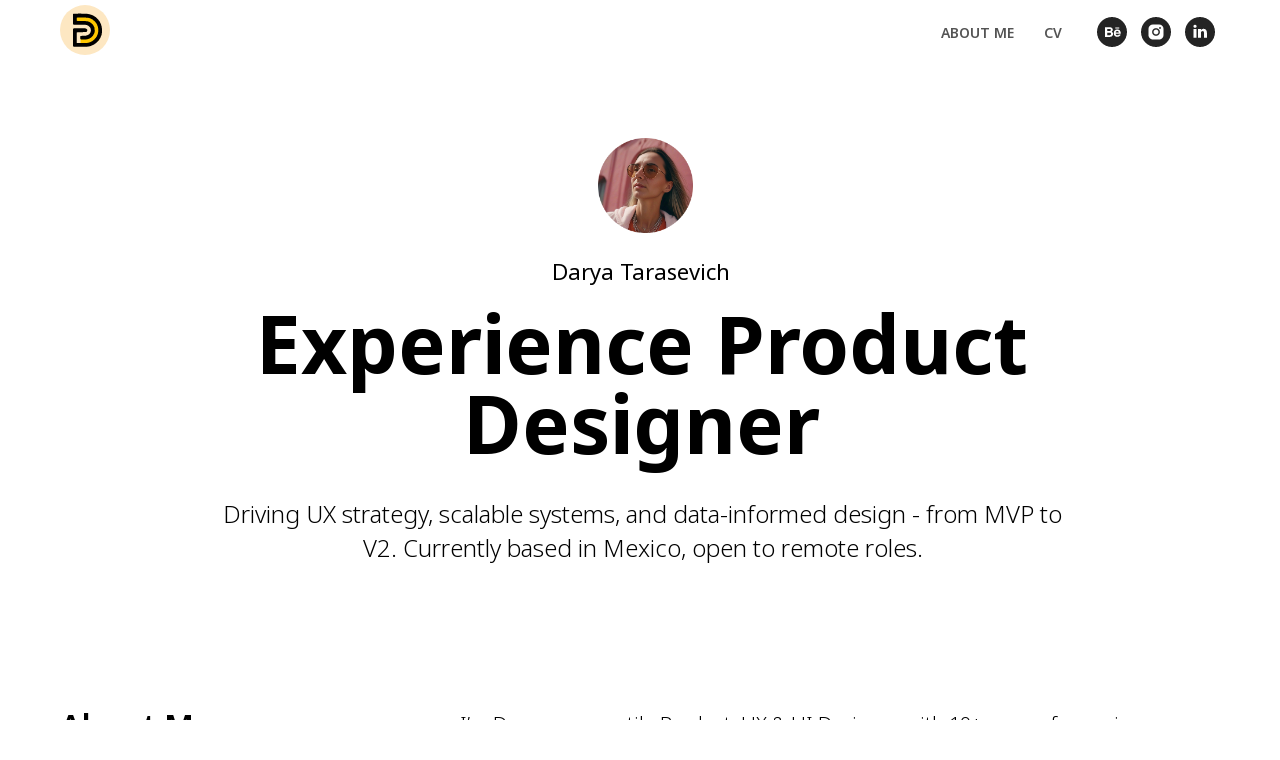

--- FILE ---
content_type: text/html; charset=UTF-8
request_url: http://darya-tarasevich.com/
body_size: 14374
content:
<!DOCTYPE html> <html> <head> <meta charset="utf-8" /> <meta http-equiv="Content-Type" content="text/html; charset=utf-8" /> <meta name="viewport" content="width=device-width, initial-scale=1.0" /> <!--metatextblock--> <title>Product Designer: Darya Tarasevich</title> <meta name="description" content="Product design portfolio" /> <meta property="og:url" content="http://darya-tarasevich.com" /> <meta property="og:title" content="Product Designer: Darya Tarasevich" /> <meta property="og:description" content="Product design portfolio" /> <meta property="og:type" content="website" /> <meta property="og:image" content="https://static.tildacdn.biz/tild6265-3137-4464-b936-343234323232/badge.svg" /> <link rel="canonical" href="http://darya-tarasevich.com"> <!--/metatextblock--> <meta name="format-detection" content="telephone=no" /> <meta http-equiv="x-dns-prefetch-control" content="on"> <link rel="dns-prefetch" href="https://ws.tildacdn.com"> <link rel="dns-prefetch" href="https://static.tildacdn.biz"> <link rel="shortcut icon" href="https://static.tildacdn.biz/tild6537-3766-4533-b534-616536346438/favico.ico" type="image/x-icon" /> <!-- Assets --> <script src="https://neo.tildacdn.com/js/tilda-fallback-1.0.min.js" async charset="utf-8"></script> <link rel="stylesheet" href="https://static.tildacdn.biz/css/tilda-grid-3.0.min.css" type="text/css" media="all" onerror="this.loaderr='y';"/> <link rel="stylesheet" href="https://static.tildacdn.biz/ws/project12281/tilda-blocks-page58595779.min.css?t=1757434919" type="text/css" media="all" onerror="this.loaderr='y';" /> <link rel="preconnect" href="https://fonts.gstatic.com"> <link href="https://fonts.googleapis.com/css2?family=Noto+Sans:wght@100..900&subset=latin,cyrillic" rel="stylesheet"> <link rel="stylesheet" href="https://static.tildacdn.biz/css/tilda-animation-2.0.min.css" type="text/css" media="all" onerror="this.loaderr='y';" /> <link rel="stylesheet" href="https://static.tildacdn.biz/css/tilda-cards-1.0.min.css" type="text/css" media="all" onerror="this.loaderr='y';" /> <link rel="stylesheet" href="https://static.tildacdn.biz/css/tilda-forms-1.0.min.css" type="text/css" media="all" onerror="this.loaderr='y';" /> <link rel="stylesheet" href="https://fonts.googleapis.com/css?family=Raleway:900&subset=latin-extrel=stylesheet" type="text/css" /> <script nomodule src="https://static.tildacdn.biz/js/tilda-polyfill-1.0.min.js" charset="utf-8"></script> <script type="text/javascript">function t_onReady(func) {if(document.readyState!='loading') {func();} else {document.addEventListener('DOMContentLoaded',func);}}
function t_onFuncLoad(funcName,okFunc,time) {if(typeof window[funcName]==='function') {okFunc();} else {setTimeout(function() {t_onFuncLoad(funcName,okFunc,time);},(time||100));}}function t_throttle(fn,threshhold,scope) {return function() {fn.apply(scope||this,arguments);};}function t396_initialScale(t){var e=document.getElementById("rec"+t);if(e){var i=e.querySelector(".t396__artboard");if(i){window.tn_scale_initial_window_width||(window.tn_scale_initial_window_width=document.documentElement.clientWidth);var a=window.tn_scale_initial_window_width,r=[],n,l=i.getAttribute("data-artboard-screens");if(l){l=l.split(",");for(var o=0;o<l.length;o++)r[o]=parseInt(l[o],10)}else r=[320,480,640,960,1200];for(var o=0;o<r.length;o++){var d=r[o];a>=d&&(n=d)}var _="edit"===window.allrecords.getAttribute("data-tilda-mode"),c="center"===t396_getFieldValue(i,"valign",n,r),s="grid"===t396_getFieldValue(i,"upscale",n,r),w=t396_getFieldValue(i,"height_vh",n,r),g=t396_getFieldValue(i,"height",n,r),u=!!window.opr&&!!window.opr.addons||!!window.opera||-1!==navigator.userAgent.indexOf(" OPR/");if(!_&&c&&!s&&!w&&g&&!u){var h=parseFloat((a/n).toFixed(3)),f=[i,i.querySelector(".t396__carrier"),i.querySelector(".t396__filter")],v=Math.floor(parseInt(g,10)*h)+"px",p;i.style.setProperty("--initial-scale-height",v);for(var o=0;o<f.length;o++)f[o].style.setProperty("height","var(--initial-scale-height)");t396_scaleInitial__getElementsToScale(i).forEach((function(t){t.style.zoom=h}))}}}}function t396_scaleInitial__getElementsToScale(t){return t?Array.prototype.slice.call(t.children).filter((function(t){return t&&(t.classList.contains("t396__elem")||t.classList.contains("t396__group"))})):[]}function t396_getFieldValue(t,e,i,a){var r,n=a[a.length-1];if(!(r=i===n?t.getAttribute("data-artboard-"+e):t.getAttribute("data-artboard-"+e+"-res-"+i)))for(var l=0;l<a.length;l++){var o=a[l];if(!(o<=i)&&(r=o===n?t.getAttribute("data-artboard-"+e):t.getAttribute("data-artboard-"+e+"-res-"+o)))break}return r}window.TN_SCALE_INITIAL_VER="1.0",window.tn_scale_initial_window_width=null;</script> <script src="https://static.tildacdn.biz/js/jquery-1.10.2.min.js" charset="utf-8" onerror="this.loaderr='y';"></script> <script src="https://static.tildacdn.biz/js/tilda-scripts-3.0.min.js" charset="utf-8" defer onerror="this.loaderr='y';"></script> <script src="https://static.tildacdn.biz/ws/project12281/tilda-blocks-page58595779.min.js?t=1757434919" charset="utf-8" async onerror="this.loaderr='y';"></script> <script src="https://static.tildacdn.biz/js/tilda-lazyload-1.0.min.js" charset="utf-8" async onerror="this.loaderr='y';"></script> <script src="https://static.tildacdn.biz/js/tilda-animation-2.0.min.js" charset="utf-8" async onerror="this.loaderr='y';"></script> <script src="https://static.tildacdn.biz/js/tilda-menu-1.0.min.js" charset="utf-8" async onerror="this.loaderr='y';"></script> <script src="https://static.tildacdn.biz/js/tilda-zero-1.1.min.js" charset="utf-8" async onerror="this.loaderr='y';"></script> <script src="https://static.tildacdn.biz/js/tilda-cards-1.0.min.js" charset="utf-8" async onerror="this.loaderr='y';"></script> <script src="https://static.tildacdn.biz/js/masonry-imagesloaded.min.js" charset="utf-8" async onerror="this.loaderr='y';"></script> <script src="https://static.tildacdn.biz/js/tilda-zero-scale-1.0.min.js" charset="utf-8" async onerror="this.loaderr='y';"></script> <script src="https://static.tildacdn.biz/js/tilda-skiplink-1.0.min.js" charset="utf-8" async onerror="this.loaderr='y';"></script> <script src="https://static.tildacdn.biz/js/tilda-events-1.0.min.js" charset="utf-8" async onerror="this.loaderr='y';"></script> <!-- nominify begin --><!-- start Mixpanel --><script type="text/javascript">(function(c,a){if(!a.__SV){var b=window;try{var d,m,j,k=b.location,f=k.hash;d=function(a,b){return(m=a.match(RegExp(b+"=([^&]*)")))?m[1]:null};f&&d(f,"state")&&(j=JSON.parse(decodeURIComponent(d(f,"state"))),"mpeditor"===j.action&&(b.sessionStorage.setItem("_mpcehash",f),history.replaceState(j.desiredHash||"",c.title,k.pathname+k.search)))}catch(n){}var l,h;window.mixpanel=a;a._i=[];a.init=function(b,d,g){function c(b,i){var a=i.split(".");2==a.length&&(b=b[a[0]],i=a[1]);b[i]=function(){b.push([i].concat(Array.prototype.slice.call(arguments,
0)))}}var e=a;"undefined"!==typeof g?e=a[g]=[]:g="mixpanel";e.people=e.people||[];e.toString=function(b){var a="mixpanel";"mixpanel"!==g&&(a+="."+g);b||(a+=" (stub)");return a};e.people.toString=function(){return e.toString(1)+".people (stub)"};l="disable time_event track track_pageview track_links track_forms track_with_groups add_group set_group remove_group register register_once alias unregister identify name_tag set_config reset opt_in_tracking opt_out_tracking has_opted_in_tracking has_opted_out_tracking clear_opt_in_out_tracking people.set people.set_once people.unset people.increment people.append people.union people.track_charge people.clear_charges people.delete_user people.remove".split(" ");
for(h=0;h<l.length;h++)c(e,l[h]);var f="set set_once union unset remove delete".split(" ");e.get_group=function(){function a(c){b[c]=function(){call2_args=arguments;call2=[c].concat(Array.prototype.slice.call(call2_args,0));e.push([d,call2])}}for(var b={},d=["get_group"].concat(Array.prototype.slice.call(arguments,0)),c=0;c<f.length;c++)a(f[c]);return b};a._i.push([b,d,g])};a.__SV=1.2;b=c.createElement("script");b.type="text/javascript";b.async=!0;b.src="undefined"!==typeof MIXPANEL_CUSTOM_LIB_URL?
MIXPANEL_CUSTOM_LIB_URL:"file:"===c.location.protocol&&"//cdn4.mxpnl.com/libs/mixpanel-2-latest.min.js".match(/^\/\//)?"https://cdn4.mxpnl.com/libs/mixpanel-2-latest.min.js":"//cdn4.mxpnl.com/libs/mixpanel-2-latest.min.js";d=c.getElementsByTagName("script")[0];d.parentNode.insertBefore(b,d)}})(document,window.mixpanel||[]);
mixpanel.init("ff9dd887b1ed4d15f09afff7deb8175c");</script><!-- end Mixpanel --><!-- nominify end --><script type="text/javascript">window.dataLayer=window.dataLayer||[];</script> <script type="text/javascript">(function() {if((/bot|google|yandex|baidu|bing|msn|duckduckbot|teoma|slurp|crawler|spider|robot|crawling|facebook/i.test(navigator.userAgent))===false&&typeof(sessionStorage)!='undefined'&&sessionStorage.getItem('visited')!=='y'&&document.visibilityState){var style=document.createElement('style');style.type='text/css';style.innerHTML='@media screen and (min-width: 980px) {.t-records {opacity: 0;}.t-records_animated {-webkit-transition: opacity ease-in-out .2s;-moz-transition: opacity ease-in-out .2s;-o-transition: opacity ease-in-out .2s;transition: opacity ease-in-out .2s;}.t-records.t-records_visible {opacity: 1;}}';document.getElementsByTagName('head')[0].appendChild(style);function t_setvisRecs(){var alr=document.querySelectorAll('.t-records');Array.prototype.forEach.call(alr,function(el) {el.classList.add("t-records_animated");});setTimeout(function() {Array.prototype.forEach.call(alr,function(el) {el.classList.add("t-records_visible");});sessionStorage.setItem("visited","y");},400);}
document.addEventListener('DOMContentLoaded',t_setvisRecs);}})();</script></head> <body class="t-body" style="margin:0;"> <!--allrecords--> <div id="allrecords" class="t-records" data-hook="blocks-collection-content-node" data-tilda-project-id="12281" data-tilda-page-id="58595779" data-tilda-page-alias="future-home" data-tilda-formskey="cbe5278ac24376c1b47517ae492cf763" data-tilda-lazy="yes" data-tilda-root-zone="biz" data-tilda-project-headcode="yes" data-tilda-project-country="BY"> <div id="rec828397802" class="r t-rec t-rec_pt_30 t-rec_pb_0 t-screenmin-980px" style="padding-top:30px;padding-bottom:0px;background-color:#ffffff; " data-record-type="257" data-screen-min="980px" data-bg-color="#ffffff"> <!-- T228 --> <div id="nav828397802marker"></div> <div id="nav828397802" class="t228 t228__positionfixed " style="background-color: rgba(255,255,255,1); height:65px; " data-bgcolor-hex="#ffffff" data-bgcolor-rgba="rgba(255,255,255,1)" data-navmarker="nav828397802marker" data-appearoffset="" data-bgopacity-two="100" data-menushadow="" data-menushadow-css="" data-bgopacity="1" data-bgcolor-rgba-afterscroll="rgba(255,255,255,1)" data-menu-items-align="right" data-menu="yes"> <div class="t228__maincontainer t228__c12collumns" style="height:65px;"> <div class="t228__padding40px"></div> <div class="t228__leftside"> <div class="t228__leftcontainer"> <a href="/" class="t228__imgwrapper"> <img class="t228__imglogo t228__imglogomobile"
src="https://static.tildacdn.biz/tild3830-6536-4632-a432-393433313261/Logo_new.svg"
imgfield="img"
style="max-width: 50px; width: 50px; min-width: 50px; height: auto; display: block;"
alt=" "> </a> </div> </div> <div class="t228__centerside t228__menualign_right"> <nav class="t228__centercontainer"> <ul role="list" class="t228__list t-menu__list"> <li class="t228__list_item"
style="padding:0 15px 0 0;"> <a class="t-menu__link-item"
href="/contacts" data-menu-submenu-hook="" data-menu-item-number="1">
About me
</a> </li> <li class="t228__list_item"
style="padding:0 0 0 15px;"> <a class="t-menu__link-item"
href="https://drive.google.com/file/d/1uyzzcU9Z54lGx27rt3qtR3lt3-2KtzV8/view?usp=drive_link"
target="_blank" data-menu-submenu-hook="" data-menu-item-number="2">
CV
</a> </li> </ul> </nav> </div> <div class="t228__rightside"> <div class="t228__rightcontainer"> <div class="t-sociallinks"> <ul role="list" class="t-sociallinks__wrapper" aria-label="Соц. сети"> <!-- new soclinks --><li class="t-sociallinks__item t-sociallinks__item_behance"><a href="https://www.behance.net/darya_t" target="_blank" rel="nofollow" aria-label="behance" style="width: 30px; height: 30px;"><svg class="t-sociallinks__svg" role="presentation" width=30px height=30px viewBox="0 0 100 100" fill="none" xmlns="http://www.w3.org/2000/svg"> <path fill-rule="evenodd" clip-rule="evenodd" d="M50 100c27.6142 0 50-22.3858 50-50S77.6142 0 50 0 0 22.3858 0 50s22.3858 50 50 50Zm-1.4722-51.0072c1.0869-.5533 1.9078-1.167 2.4634-1.8412.9991-1.2023 1.4951-2.7852 1.4951-4.7637 0-1.9173-.4897-3.5669-1.4794-4.9411-1.6488-2.2414-4.4411-3.3824-8.38-3.4468H27v32.3572h14.5721c1.6395 0 3.162-.1468 4.5683-.4371 1.4017-.2904 2.6212-.8327 3.6517-1.6246.915-.6843 1.6763-1.5343 2.2892-2.5412.9638-1.5217 1.4378-3.2435 1.4378-5.1631 0-1.8561-.4207-3.4374-1.2612-4.7394-.835-1.3067-2.0836-2.2555-3.7301-2.859Zm-14.066-9.3729h6.0226c1.5476 0 2.8229.1719 3.8196.5062 1.1599.4803 1.7383 1.4794 1.7383 2.9846 0 1.3624-.4363 2.3112-1.3122 2.8449-.8766.5344-2.0138.8021-3.4209.8021h-6.8474v-7.1378Zm10.1153 20.5507c-.7848.3838-1.8717.5674-3.2765.5674h-6.838v-8.6233h6.9455c1.3867.0133 2.469.1938 3.2357.5486 1.371.6239 2.0577 1.7854 2.0577 3.4664 0 1.9926-.7094 3.3354-2.1244 4.0409Zm29.3836-24.827v3.2365H60.9299v-3.2365h13.0308Zm2.9849 10.7282c.9504 1.3797 1.5625 2.976 1.8474 4.7936.1578 1.0587.2284 2.5945.1994 4.602H62.1169c.0934 2.3293.897 3.9585 2.4227 4.8901.9197.5847 2.0349.8703 3.3408.8703 1.3766 0 2.4988-.3484 3.3629-1.0634.4709-.379.886-.9143 1.2447-1.59h6.1857c-.1616 1.3758-.9064 2.7712-2.2453 4.1893-2.0734 2.2539-4.9819 3.384-8.7167 3.384-3.085 0-5.8044-.9527-8.165-2.8519-2.3521-1.9063-3.534-4.9968-3.534-9.285 0-4.0205 1.0611-7.0985 3.1894-9.2402 2.1363-2.1464 4.8933-3.2145 8.2922-3.2145 2.0146 0 3.8298.3602 5.4504 1.0838 1.6151.7244 2.9493 1.8647 4.0009 3.4319Zm-13.0669 1.8098c-.8609.8789-1.3961 2.075-1.6159 3.5881h10.4426c-.1138-1.6104-.6514-2.83-1.6199-3.6627-.9606-.8358-2.1597-1.2549-3.5912-1.2549-1.5578 0-2.7609.4481-3.6156 1.3295Z" fill="#242424"/> </svg></a></li>&nbsp;<li class="t-sociallinks__item t-sociallinks__item_instagram"><a href="https://www.instagram.com/da4azzz/" target="_blank" rel="nofollow" aria-label="instagram" style="width: 30px; height: 30px;"><svg class="t-sociallinks__svg" role="presentation" width=30px height=30px viewBox="0 0 100 100" fill="none" xmlns="http://www.w3.org/2000/svg"> <path fill-rule="evenodd" clip-rule="evenodd" d="M50 100C77.6142 100 100 77.6142 100 50C100 22.3858 77.6142 0 50 0C22.3858 0 0 22.3858 0 50C0 77.6142 22.3858 100 50 100ZM25 39.3918C25 31.4558 31.4566 25 39.3918 25H60.6082C68.5442 25 75 31.4566 75 39.3918V60.8028C75 68.738 68.5442 75.1946 60.6082 75.1946H39.3918C31.4558 75.1946 25 68.738 25 60.8028V39.3918ZM36.9883 50.0054C36.9883 42.8847 42.8438 37.0922 50.0397 37.0922C57.2356 37.0922 63.0911 42.8847 63.0911 50.0054C63.0911 57.1252 57.2356 62.9177 50.0397 62.9177C42.843 62.9177 36.9883 57.1252 36.9883 50.0054ZM41.7422 50.0054C41.7422 54.5033 45.4641 58.1638 50.0397 58.1638C54.6153 58.1638 58.3372 54.5041 58.3372 50.0054C58.3372 45.5066 54.6145 41.8469 50.0397 41.8469C45.4641 41.8469 41.7422 45.5066 41.7422 50.0054ZM63.3248 39.6355C65.0208 39.6355 66.3956 38.2606 66.3956 36.5646C66.3956 34.8687 65.0208 33.4938 63.3248 33.4938C61.6288 33.4938 60.2539 34.8687 60.2539 36.5646C60.2539 38.2606 61.6288 39.6355 63.3248 39.6355Z" fill="#242424"/> </svg></a></li>&nbsp;<li class="t-sociallinks__item t-sociallinks__item_linkedin"><a href="https://www.linkedin.com/in/darya-tarasevich-66463330/" target="_blank" rel="nofollow" aria-label="linkedin" style="width: 30px; height: 30px;"><svg class="t-sociallinks__svg" role="presentation" width=30px height=30px viewBox="0 0 100 100" fill="none" xmlns="http://www.w3.org/2000/svg"> <path fill-rule="evenodd" clip-rule="evenodd" d="M50 100c27.6142 0 50-22.3858 50-50S77.6142 0 50 0 0 22.3858 0 50s22.3858 50 50 50Zm23-31.0002V52.363c0-8.9114-4.7586-13.0586-11.1079-13.0586-5.1234 0-7.4123 2.8199-8.6942 4.7942v-4.1124h-9.6468c.1297 2.7235 0 29.0136 0 29.0136h9.6484v-16.203c0-.8675.0657-1.731.3203-2.3513.6981-1.7351 2.284-3.5286 4.9491-3.5286 3.4905 0 4.8859 2.6611 4.8859 6.5602v15.5227H73ZM53.1979 44.0986v.094h-.0632c.0069-.0111.0148-.0228.0229-.0346.0137-.0198.0281-.0401.0403-.0594ZM28 31.0123C28 28.1648 30.1583 26 33.4591 26c3.3016 0 5.3302 2.1648 5.3934 5.0123 0 2.7851-2.0918 5.0156-5.4567 5.0156h-.064c-3.2351 0-5.3318-2.2305-5.3318-5.0156Zm10.2177 37.9875h-9.6445V39.9862h9.6445v29.0136Z" fill="#242424"/> </svg></a></li><!-- /new soclinks --> </ul> </div> </div> </div> <div class="t228__padding40px"> </div> </div> </div> <style>@media screen and (max-width:980px){#rec828397802 .t228__leftcontainer{padding:20px;}#rec828397802 .t228__imglogo{padding:20px 0;}#rec828397802 .t228{position:static;}}</style> <script>window.addEventListener('resize',t_throttle(function() {t_onFuncLoad('t_menu__setBGcolor',function() {t_menu__setBGcolor('828397802','.t228');});}));t_onReady(function() {t_onFuncLoad('t_menu__highlightActiveLinks',function() {t_menu__highlightActiveLinks('.t228__list_item a');});t_onFuncLoad('t_menu__findAnchorLinks',function() {t_menu__findAnchorLinks('828397802','.t228__list_item a');});t_onFuncLoad('t228__init',function() {t228__init('828397802');});t_onFuncLoad('t_menu__setBGcolor',function() {t_menu__setBGcolor('828397802','.t228');});t_onFuncLoad('t_menu__interactFromKeyboard',function() {t_menu__interactFromKeyboard('828397802');});t_onFuncLoad('t_menu__changeBgOpacity',function() {t_menu__changeBgOpacity('828397802','.t228');window.addEventListener('scroll',t_throttle(function() {t_menu__changeBgOpacity('828397802','.t228');}));});});</script> <style>#rec828397802 .t-menu__link-item{-webkit-transition:color 0.3s ease-in-out,opacity 0.3s ease-in-out;transition:color 0.3s ease-in-out,opacity 0.3s ease-in-out;}#rec828397802 .t-menu__link-item.t-active:not(.t978__menu-link){color:#c28129 !important;}#rec828397802 .t-menu__link-item:not(.t-active):not(.tooltipstered):hover{color:#cd742c !important;}#rec828397802 .t-menu__link-item:not(.t-active):not(.tooltipstered):focus-visible{color:#cd742c !important;}@supports (overflow:-webkit-marquee) and (justify-content:inherit){#rec828397802 .t-menu__link-item,#rec828397802 .t-menu__link-item.t-active{opacity:1 !important;}}</style> <style> #rec828397802 .t228__leftcontainer a{color:#ffffff;}#rec828397802 a.t-menu__link-item{font-size:14px;color:#545454;font-weight:600;font-family:'Noto Sans';text-transform:uppercase;}#rec828397802 .t228__right_langs_lang a{font-size:14px;color:#545454;font-weight:600;font-family:'Noto Sans';text-transform:uppercase;}#rec828397802 .t228__right_descr{color:#ffffff;}</style> <style> #rec828397802 .t228__logo{color:#ffffff;}</style> </div> <div id="rec828397803" class="r t-rec t-screenmax-980px" style="background-color:#ffffff; " data-animationappear="off" data-record-type="309" data-screen-max="980px" data-bg-color="#ffffff"> <!-- T280 --> <div id="nav828397803marker"></div> <div id="nav828397803" class="t280 " data-menu="yes" data-appearoffset=""> <div class="t280__container t280__positionfixed" style=""> <div class="t280__container__bg" style="background-color: rgba(255,255,255,1);" data-bgcolor-hex="#ffffff" data-bgcolor-rgba="rgba(255,255,255,1)" data-navmarker="nav828397803marker" data-appearoffset="" data-bgopacity="1" data-menushadow="" data-menushadow-css="0px 1px 3px rgba(0,0,0,0)"></div> <div class="t280__menu__content t280__col-12"> <div class="t280__logo__container" style="min-height:50px;"> <div class="t280__logo__content"> <a class="t280__logo" href="/"> <img class="t280__logo__img"
src="https://static.tildacdn.biz/tild3262-3438-4338-b337-396465353766/Logo_new.svg"
imgfield="img"
style="height: 32px;"
alt=""> </a> </div> </div> <button type="button"
class="t-menuburger t-menuburger_first "
aria-label="Навигационное меню"
aria-expanded="false"> <span style="background-color:#383838;"></span> <span style="background-color:#383838;"></span> <span style="background-color:#383838;"></span> <span style="background-color:#383838;"></span> </button> <script>function t_menuburger_init(recid) {var rec=document.querySelector('#rec' + recid);if(!rec) return;var burger=rec.querySelector('.t-menuburger');if(!burger) return;var isSecondStyle=burger.classList.contains('t-menuburger_second');if(isSecondStyle&&!window.isMobile&&!('ontouchend' in document)) {burger.addEventListener('mouseenter',function() {if(burger.classList.contains('t-menuburger-opened')) return;burger.classList.remove('t-menuburger-unhovered');burger.classList.add('t-menuburger-hovered');});burger.addEventListener('mouseleave',function() {if(burger.classList.contains('t-menuburger-opened')) return;burger.classList.remove('t-menuburger-hovered');burger.classList.add('t-menuburger-unhovered');setTimeout(function() {burger.classList.remove('t-menuburger-unhovered');},300);});}
burger.addEventListener('click',function() {if(!burger.closest('.tmenu-mobile')&&!burger.closest('.t450__burger_container')&&!burger.closest('.t466__container')&&!burger.closest('.t204__burger')&&!burger.closest('.t199__js__menu-toggler')) {burger.classList.toggle('t-menuburger-opened');burger.classList.remove('t-menuburger-unhovered');}});var menu=rec.querySelector('[data-menu="yes"]');if(!menu) return;var menuLinks=menu.querySelectorAll('.t-menu__link-item');var submenuClassList=['t978__menu-link_hook','t978__tm-link','t966__tm-link','t794__tm-link','t-menusub__target-link'];Array.prototype.forEach.call(menuLinks,function(link) {link.addEventListener('click',function() {var isSubmenuHook=submenuClassList.some(function(submenuClass) {return link.classList.contains(submenuClass);});if(isSubmenuHook) return;burger.classList.remove('t-menuburger-opened');});});menu.addEventListener('clickedAnchorInTooltipMenu',function() {burger.classList.remove('t-menuburger-opened');});}
t_onReady(function() {t_onFuncLoad('t_menuburger_init',function(){t_menuburger_init('828397803');});});</script> <style>.t-menuburger{position:relative;flex-shrink:0;width:28px;height:20px;padding:0;border:none;background-color:transparent;outline:none;-webkit-transform:rotate(0deg);transform:rotate(0deg);transition:transform .5s ease-in-out;cursor:pointer;z-index:999;}.t-menuburger span{display:block;position:absolute;width:100%;opacity:1;left:0;-webkit-transform:rotate(0deg);transform:rotate(0deg);transition:.25s ease-in-out;height:3px;background-color:#000;}.t-menuburger span:nth-child(1){top:0px;}.t-menuburger span:nth-child(2),.t-menuburger span:nth-child(3){top:8px;}.t-menuburger span:nth-child(4){top:16px;}.t-menuburger__big{width:42px;height:32px;}.t-menuburger__big span{height:5px;}.t-menuburger__big span:nth-child(2),.t-menuburger__big span:nth-child(3){top:13px;}.t-menuburger__big span:nth-child(4){top:26px;}.t-menuburger__small{width:22px;height:14px;}.t-menuburger__small span{height:2px;}.t-menuburger__small span:nth-child(2),.t-menuburger__small span:nth-child(3){top:6px;}.t-menuburger__small span:nth-child(4){top:12px;}.t-menuburger-opened span:nth-child(1){top:8px;width:0%;left:50%;}.t-menuburger-opened span:nth-child(2){-webkit-transform:rotate(45deg);transform:rotate(45deg);}.t-menuburger-opened span:nth-child(3){-webkit-transform:rotate(-45deg);transform:rotate(-45deg);}.t-menuburger-opened span:nth-child(4){top:8px;width:0%;left:50%;}.t-menuburger-opened.t-menuburger__big span:nth-child(1){top:6px;}.t-menuburger-opened.t-menuburger__big span:nth-child(4){top:18px;}.t-menuburger-opened.t-menuburger__small span:nth-child(1),.t-menuburger-opened.t-menuburger__small span:nth-child(4){top:6px;}@media (hover),(min-width:0\0){.t-menuburger_first:hover span:nth-child(1){transform:translateY(1px);}.t-menuburger_first:hover span:nth-child(4){transform:translateY(-1px);}.t-menuburger_first.t-menuburger__big:hover span:nth-child(1){transform:translateY(3px);}.t-menuburger_first.t-menuburger__big:hover span:nth-child(4){transform:translateY(-3px);}}.t-menuburger_second span:nth-child(2),.t-menuburger_second span:nth-child(3){width:80%;left:20%;right:0;}@media (hover),(min-width:0\0){.t-menuburger_second.t-menuburger-hovered span:nth-child(2),.t-menuburger_second.t-menuburger-hovered span:nth-child(3){animation:t-menuburger-anim 0.3s ease-out normal forwards;}.t-menuburger_second.t-menuburger-unhovered span:nth-child(2),.t-menuburger_second.t-menuburger-unhovered span:nth-child(3){animation:t-menuburger-anim2 0.3s ease-out normal forwards;}}.t-menuburger_second.t-menuburger-opened span:nth-child(2),.t-menuburger_second.t-menuburger-opened span:nth-child(3){left:0;right:0;width:100%!important;}.t-menuburger_third span:nth-child(4){width:70%;left:unset;right:0;}@media (hover),(min-width:0\0){.t-menuburger_third:not(.t-menuburger-opened):hover span:nth-child(4){width:100%;}}.t-menuburger_third.t-menuburger-opened span:nth-child(4){width:0!important;right:50%;}.t-menuburger_fourth{height:12px;}.t-menuburger_fourth.t-menuburger__small{height:8px;}.t-menuburger_fourth.t-menuburger__big{height:18px;}.t-menuburger_fourth span:nth-child(2),.t-menuburger_fourth span:nth-child(3){top:4px;opacity:0;}.t-menuburger_fourth span:nth-child(4){top:8px;}.t-menuburger_fourth.t-menuburger__small span:nth-child(2),.t-menuburger_fourth.t-menuburger__small span:nth-child(3){top:3px;}.t-menuburger_fourth.t-menuburger__small span:nth-child(4){top:6px;}.t-menuburger_fourth.t-menuburger__small span:nth-child(2),.t-menuburger_fourth.t-menuburger__small span:nth-child(3){top:3px;}.t-menuburger_fourth.t-menuburger__small span:nth-child(4){top:6px;}.t-menuburger_fourth.t-menuburger__big span:nth-child(2),.t-menuburger_fourth.t-menuburger__big span:nth-child(3){top:6px;}.t-menuburger_fourth.t-menuburger__big span:nth-child(4){top:12px;}@media (hover),(min-width:0\0){.t-menuburger_fourth:not(.t-menuburger-opened):hover span:nth-child(1){transform:translateY(1px);}.t-menuburger_fourth:not(.t-menuburger-opened):hover span:nth-child(4){transform:translateY(-1px);}.t-menuburger_fourth.t-menuburger__big:not(.t-menuburger-opened):hover span:nth-child(1){transform:translateY(3px);}.t-menuburger_fourth.t-menuburger__big:not(.t-menuburger-opened):hover span:nth-child(4){transform:translateY(-3px);}}.t-menuburger_fourth.t-menuburger-opened span:nth-child(1),.t-menuburger_fourth.t-menuburger-opened span:nth-child(4){top:4px;}.t-menuburger_fourth.t-menuburger-opened span:nth-child(2),.t-menuburger_fourth.t-menuburger-opened span:nth-child(3){opacity:1;}@keyframes t-menuburger-anim{0%{width:80%;left:20%;right:0;}50%{width:100%;left:0;right:0;}100%{width:80%;left:0;right:20%;}}@keyframes t-menuburger-anim2{0%{width:80%;left:0;}50%{width:100%;right:0;left:0;}100%{width:80%;left:20%;right:0;}}</style> </div> </div> <div class="t280__menu__wrapper "> <div class="t280__menu__bg" style="background-color:#fbf9ef; opacity:1;"></div> <div class="t280__menu__container"> <nav class="t280__menu t-width t-width_8"> <ul role="list" class="t280__list t-menu__list"> <li class="t280__menu__item"> <a class="t280__menu__link t-title t-title_xl t-menu__link-item"
href="/" data-menu-submenu-hook="">
Work
</a> </li> <li class="t280__menu__item"> <a class="t280__menu__link t-title t-title_xl t-menu__link-item"
href="/contacts" data-menu-submenu-hook="">
Contact me
</a> </li> <li class="t280__menu__item"> <a class="t280__menu__link t-title t-title_xl t-menu__link-item"
href="https://drive.google.com/open?id=1939zfFW22ObTYNtAB2RtMEThm9fIVy_X"
target="_blank" data-menu-submenu-hook="">
CV
</a> </li> </ul> </nav> <div class="t280__bottom t-width t-width_8"> <div class="t-sociallinks"> <ul role="list" class="t-sociallinks__wrapper" aria-label="Соц. сети"> <!-- new soclinks --><li class="t-sociallinks__item t-sociallinks__item_facebook"><a href="https://www.facebook.com/Dasha.tarasevichh" target="_blank" rel="nofollow" aria-label="facebook" style="width: 30px; height: 30px;"><svg class="t-sociallinks__svg" role="presentation" width=30px height=30px viewBox="0 0 100 100" fill="none" xmlns="http://www.w3.org/2000/svg"> <path fill-rule="evenodd" clip-rule="evenodd" d="M50 100c27.6142 0 50-22.3858 50-50S77.6142 0 50 0 0 22.3858 0 50s22.3858 50 50 50Zm3.431-73.9854c-2.5161.0701-5.171.6758-7.0464 2.4577-1.5488 1.4326-2.329 3.5177-2.5044 5.602-.0534 1.4908-.0458 2.9855-.0382 4.4796.0058 1.1205.0115 2.2407-.0085 3.3587-.6888.005-1.3797.0036-2.0709.0021-.9218-.0019-1.8441-.0038-2.7626.0096 0 .8921.0013 1.7855.0026 2.6797.0026 1.791.0052 3.5853-.0026 5.3799.9185.0134 1.8409.0115 2.7627.0096.6912-.0015 1.382-.0029 2.0708.0021.0155 3.5565.0127 7.1128.0098 10.669-.0036 4.4452-.0072 8.8903.0252 13.3354 1.8903-.0134 3.7765-.0115 5.6633-.0095 1.4152.0014 2.8306.0028 4.2484-.0022.0117-4.0009.0088-7.9986.0058-11.9963-.0029-3.9979-.0058-7.9957.0059-11.9964.9533-.005 1.9067-.0036 2.86-.0021 1.2713.0019 2.5425.0038 3.8137-.0096.396-2.679.7335-5.3814.9198-8.0947-1.2576-.0058-2.5155-.0058-3.7734-.0058-1.2578 0-2.5157 0-3.7734-.0059 0-.4689-.0007-.9378-.0014-1.4066-.0022-1.4063-.0044-2.8123.0131-4.2188.198-1.0834 1.3158-1.9104 2.3992-1.8403h5.1476c.0117-2.8069.0117-5.602 0-8.4089-.6636 0-1.3273-.0007-1.9911-.0014-1.9915-.0022-3.9832-.0044-5.975.0131Z" fill="#000000"/> </svg></a></li>&nbsp;<li class="t-sociallinks__item t-sociallinks__item_behance"><a href="https://www.behance.net/darya_t" target="_blank" rel="nofollow" aria-label="behance" style="width: 30px; height: 30px;"><svg class="t-sociallinks__svg" role="presentation" width=30px height=30px viewBox="0 0 100 100" fill="none" xmlns="http://www.w3.org/2000/svg"> <path fill-rule="evenodd" clip-rule="evenodd" d="M50 100c27.6142 0 50-22.3858 50-50S77.6142 0 50 0 0 22.3858 0 50s22.3858 50 50 50Zm-1.4722-51.0072c1.0869-.5533 1.9078-1.167 2.4634-1.8412.9991-1.2023 1.4951-2.7852 1.4951-4.7637 0-1.9173-.4897-3.5669-1.4794-4.9411-1.6488-2.2414-4.4411-3.3824-8.38-3.4468H27v32.3572h14.5721c1.6395 0 3.162-.1468 4.5683-.4371 1.4017-.2904 2.6212-.8327 3.6517-1.6246.915-.6843 1.6763-1.5343 2.2892-2.5412.9638-1.5217 1.4378-3.2435 1.4378-5.1631 0-1.8561-.4207-3.4374-1.2612-4.7394-.835-1.3067-2.0836-2.2555-3.7301-2.859Zm-14.066-9.3729h6.0226c1.5476 0 2.8229.1719 3.8196.5062 1.1599.4803 1.7383 1.4794 1.7383 2.9846 0 1.3624-.4363 2.3112-1.3122 2.8449-.8766.5344-2.0138.8021-3.4209.8021h-6.8474v-7.1378Zm10.1153 20.5507c-.7848.3838-1.8717.5674-3.2765.5674h-6.838v-8.6233h6.9455c1.3867.0133 2.469.1938 3.2357.5486 1.371.6239 2.0577 1.7854 2.0577 3.4664 0 1.9926-.7094 3.3354-2.1244 4.0409Zm29.3836-24.827v3.2365H60.9299v-3.2365h13.0308Zm2.9849 10.7282c.9504 1.3797 1.5625 2.976 1.8474 4.7936.1578 1.0587.2284 2.5945.1994 4.602H62.1169c.0934 2.3293.897 3.9585 2.4227 4.8901.9197.5847 2.0349.8703 3.3408.8703 1.3766 0 2.4988-.3484 3.3629-1.0634.4709-.379.886-.9143 1.2447-1.59h6.1857c-.1616 1.3758-.9064 2.7712-2.2453 4.1893-2.0734 2.2539-4.9819 3.384-8.7167 3.384-3.085 0-5.8044-.9527-8.165-2.8519-2.3521-1.9063-3.534-4.9968-3.534-9.285 0-4.0205 1.0611-7.0985 3.1894-9.2402 2.1363-2.1464 4.8933-3.2145 8.2922-3.2145 2.0146 0 3.8298.3602 5.4504 1.0838 1.6151.7244 2.9493 1.8647 4.0009 3.4319Zm-13.0669 1.8098c-.8609.8789-1.3961 2.075-1.6159 3.5881h10.4426c-.1138-1.6104-.6514-2.83-1.6199-3.6627-.9606-.8358-2.1597-1.2549-3.5912-1.2549-1.5578 0-2.7609.4481-3.6156 1.3295Z" fill="#000000"/> </svg></a></li>&nbsp;<li class="t-sociallinks__item t-sociallinks__item_instagram"><a href="https://www.instagram.com/da4azzz/" target="_blank" rel="nofollow" aria-label="instagram" style="width: 30px; height: 30px;"><svg class="t-sociallinks__svg" role="presentation" width=30px height=30px viewBox="0 0 100 100" fill="none" xmlns="http://www.w3.org/2000/svg"> <path fill-rule="evenodd" clip-rule="evenodd" d="M50 100C77.6142 100 100 77.6142 100 50C100 22.3858 77.6142 0 50 0C22.3858 0 0 22.3858 0 50C0 77.6142 22.3858 100 50 100ZM25 39.3918C25 31.4558 31.4566 25 39.3918 25H60.6082C68.5442 25 75 31.4566 75 39.3918V60.8028C75 68.738 68.5442 75.1946 60.6082 75.1946H39.3918C31.4558 75.1946 25 68.738 25 60.8028V39.3918ZM36.9883 50.0054C36.9883 42.8847 42.8438 37.0922 50.0397 37.0922C57.2356 37.0922 63.0911 42.8847 63.0911 50.0054C63.0911 57.1252 57.2356 62.9177 50.0397 62.9177C42.843 62.9177 36.9883 57.1252 36.9883 50.0054ZM41.7422 50.0054C41.7422 54.5033 45.4641 58.1638 50.0397 58.1638C54.6153 58.1638 58.3372 54.5041 58.3372 50.0054C58.3372 45.5066 54.6145 41.8469 50.0397 41.8469C45.4641 41.8469 41.7422 45.5066 41.7422 50.0054ZM63.3248 39.6355C65.0208 39.6355 66.3956 38.2606 66.3956 36.5646C66.3956 34.8687 65.0208 33.4938 63.3248 33.4938C61.6288 33.4938 60.2539 34.8687 60.2539 36.5646C60.2539 38.2606 61.6288 39.6355 63.3248 39.6355Z" fill="#000000"/> </svg></a></li>&nbsp;<li class="t-sociallinks__item t-sociallinks__item_linkedin"><a href="https://www.linkedin.com/in/darya-tarasevich-66463330/" target="_blank" rel="nofollow" aria-label="linkedin" style="width: 30px; height: 30px;"><svg class="t-sociallinks__svg" role="presentation" width=30px height=30px viewBox="0 0 100 100" fill="none" xmlns="http://www.w3.org/2000/svg"> <path fill-rule="evenodd" clip-rule="evenodd" d="M50 100c27.6142 0 50-22.3858 50-50S77.6142 0 50 0 0 22.3858 0 50s22.3858 50 50 50Zm23-31.0002V52.363c0-8.9114-4.7586-13.0586-11.1079-13.0586-5.1234 0-7.4123 2.8199-8.6942 4.7942v-4.1124h-9.6468c.1297 2.7235 0 29.0136 0 29.0136h9.6484v-16.203c0-.8675.0657-1.731.3203-2.3513.6981-1.7351 2.284-3.5286 4.9491-3.5286 3.4905 0 4.8859 2.6611 4.8859 6.5602v15.5227H73ZM53.1979 44.0986v.094h-.0632c.0069-.0111.0148-.0228.0229-.0346.0137-.0198.0281-.0401.0403-.0594ZM28 31.0123C28 28.1648 30.1583 26 33.4591 26c3.3016 0 5.3302 2.1648 5.3934 5.0123 0 2.7851-2.0918 5.0156-5.4567 5.0156h-.064c-3.2351 0-5.3318-2.2305-5.3318-5.0156Zm10.2177 37.9875h-9.6445V39.9862h9.6445v29.0136Z" fill="#000000"/> </svg></a></li><!-- /new soclinks --> </ul> </div> </div> </div> </div> </div> <style>@media screen and (max-width:980px){#rec828397803 .t280__main_opened .t280__menu__content{background-color:#fbf9ef!important;opacity:1!important;}}</style> <script>t_onReady(function() {t_onFuncLoad('t280_showMenu',function() {t280_showMenu('828397803');});t_onFuncLoad('t280_changeSize',function() {t280_changeSize('828397803');});t_onFuncLoad('t280_highlight',function() {t280_highlight();});});t_onFuncLoad('t280_changeSize',function(){window.addEventListener('resize',t_throttle(function() {t280_changeSize('828397803');}));});</script> <style>#rec828397803 .t-menu__link-item{-webkit-transition:color 0.3s ease-in-out,opacity 0.3s ease-in-out;transition:color 0.3s ease-in-out,opacity 0.3s ease-in-out;}#rec828397803 .t-menu__link-item:not(.t-active):not(.tooltipstered):hover{color:#a5d9f8 !important;}#rec828397803 .t-menu__link-item:not(.t-active):not(.tooltipstered):focus-visible{color:#a5d9f8 !important;}@supports (overflow:-webkit-marquee) and (justify-content:inherit){#rec828397803 .t-menu__link-item,#rec828397803 .t-menu__link-item.t-active{opacity:1 !important;}}</style> <style> #rec828397803 .t280__logo__content .t-title{font-size:18px;color:#000000;font-weight:500;text-transform:uppercase;letter-spacing:2px;}#rec828397803 a.t280__menu__link{color:#000000;font-weight:400;text-transform:uppercase;}</style> <style> #rec828397803 .t280__logo{font-size:18px;color:#000000;font-weight:500;text-transform:uppercase;letter-spacing:2px;}</style> <style> #rec828397803 .t280__lang_first{color:#000000;font-weight:400;text-transform:uppercase;}</style> <style> #rec828397803 .t280__lang_second{color:#000000;font-weight:400;text-transform:uppercase;}</style> <style>#rec828397803 .t280__container__bg {box-shadow:0px 1px 3px rgba(0,0,0,0);}</style> </div> <div id="rec828397805" class="r t-rec" style=" " data-animationappear="off" data-record-type="396"> <!-- T396 --> <style>#rec828397805 .t396__artboard {height:610px;background-color:#ffffff;}#rec828397805 .t396__filter {height:610px;}#rec828397805 .t396__carrier{height:610px;background-position:center center;background-attachment:scroll;background-size:cover;background-repeat:no-repeat;}@media screen and (max-width:1199px) {#rec828397805 .t396__artboard,#rec828397805 .t396__filter,#rec828397805 .t396__carrier {height:970px;}#rec828397805 .t396__filter {}#rec828397805 .t396__carrier {background-attachment:scroll;}}@media screen and (max-width:959px) {#rec828397805 .t396__artboard,#rec828397805 .t396__filter,#rec828397805 .t396__carrier {height:740px;}#rec828397805 .t396__filter {}#rec828397805 .t396__carrier {background-attachment:scroll;}}@media screen and (max-width:639px) {#rec828397805 .t396__artboard,#rec828397805 .t396__filter,#rec828397805 .t396__carrier {height:570px;}#rec828397805 .t396__filter {}#rec828397805 .t396__carrier {background-attachment:scroll;}}@media screen and (max-width:479px) {#rec828397805 .t396__artboard,#rec828397805 .t396__filter,#rec828397805 .t396__carrier {height:570px;}#rec828397805 .t396__filter {}#rec828397805 .t396__carrier {background-attachment:scroll;}}#rec828397805 .tn-elem[data-elem-id="1732065621521"]{color:#000000;text-align:center;z-index:3;top:226px;left:calc(50% - 600px + 180px);width:841px;height:auto;}#rec828397805 .tn-elem[data-elem-id="1732065621521"] .tn-atom {vertical-align:middle;color:#000000;font-size:22px;font-family:'Noto Sans',Arial,sans-serif;line-height:1.45;font-weight:400;background-position:center center;border-color:transparent ;border-style:solid;}@media screen and (max-width:1199px) {#rec828397805 .tn-elem[data-elem-id="1732065621521"] {display:table;top:109px;left:calc(50% - 480px + 176px);width:618px;height:auto;}#rec828397805 .tn-elem[data-elem-id="1732065621521"] .tn-atom{font-size:20px;background-size:cover;}}@media screen and (max-width:959px) {#rec828397805 .tn-elem[data-elem-id="1732065621521"] {display:table;top:62px;left:calc(50% - 320px + 117px);width:405px;height:auto;}#rec828397805 .tn-elem[data-elem-id="1732065621521"] .tn-atom{font-size:20px;line-height:1.3;background-size:cover;}}@media screen and (max-width:639px) {#rec828397805 .tn-elem[data-elem-id="1732065621521"] {display:table;top:57px;left:calc(50% - 240px + 91px);width:300px;height:auto;}#rec828397805 .tn-elem[data-elem-id="1732065621521"] .tn-atom{font-size:19px;background-size:cover;}}@media screen and (max-width:479px) {#rec828397805 .tn-elem[data-elem-id="1732065621521"] {display:table;top:73px;left:calc(50% - 160px + 11px);width:301px;height:auto;}#rec828397805 .tn-elem[data-elem-id="1732065621521"] {text-align:center;}#rec828397805 .tn-elem[data-elem-id="1732065621521"] .tn-atom{font-size:18px;line-height:1.25;background-size:cover;}}#rec828397805 .tn-elem[data-elem-id="1753024052261"]{color:#000000;text-align:center;z-index:3;top:467px;left:calc(50% - 600px + 182px);width:841px;height:auto;}#rec828397805 .tn-elem[data-elem-id="1753024052261"] .tn-atom {vertical-align:middle;color:#000000;font-size:24px;font-family:'Noto Sans',Arial,sans-serif;line-height:1.45;font-weight:300;background-position:center center;border-color:transparent ;border-style:solid;}@media screen and (max-width:1199px) {#rec828397805 .tn-elem[data-elem-id="1753024052261"] {display:table;top:314px;left:calc(50% - 480px + 176px);width:618px;height:auto;}}@media screen and (max-width:959px) {#rec828397805 .tn-elem[data-elem-id="1753024052261"] {display:table;top:262px;left:calc(50% - 320px + 11px);width:617px;height:auto;}#rec828397805 .tn-elem[data-elem-id="1753024052261"] .tn-atom{font-size:24px;line-height:1.3;background-size:cover;}}@media screen and (max-width:639px) {#rec828397805 .tn-elem[data-elem-id="1753024052261"] {display:table;top:210px;left:calc(50% - 240px + 35px);width:412px;height:auto;}#rec828397805 .tn-elem[data-elem-id="1753024052261"] .tn-atom{font-size:18px;background-size:cover;}}@media screen and (max-width:479px) {#rec828397805 .tn-elem[data-elem-id="1753024052261"] {display:table;top:263px;left:calc(50% - 160px + 10px);width:302px;height:auto;}#rec828397805 .tn-elem[data-elem-id="1753024052261"] {text-align:center;}#rec828397805 .tn-elem[data-elem-id="1753024052261"] .tn-atom{font-size:18px;line-height:1.25;background-size:cover;}}#rec828397805 .tn-elem[data-elem-id="1732065597153"]{color:#000000;text-align:center;z-index:3;top:273px;left:calc(50% - 600px + 183px);width:837px;height:auto;}#rec828397805 .tn-elem[data-elem-id="1732065597153"] .tn-atom {vertical-align:middle;color:#000000;font-size:80px;font-family:'Noto Sans',Arial,sans-serif;line-height:1;font-weight:700;background-position:center center;border-color:transparent ;border-style:solid;}@media screen and (max-width:1199px) {#rec828397805 .tn-elem[data-elem-id="1732065597153"] {display:table;top:162px;left:calc(50% - 480px + 170px);width:630px;height:auto;}#rec828397805 .tn-elem[data-elem-id="1732065597153"] .tn-atom{font-size:62px;background-size:cover;}}@media screen and (max-width:959px) {#rec828397805 .tn-elem[data-elem-id="1732065597153"] {display:table;top:108px;left:calc(50% - 320px + 11px);width:618px;height:auto;}#rec828397805 .tn-elem[data-elem-id="1732065597153"] .tn-atom{font-size:62px;line-height:1;background-size:cover;}}@media screen and (max-width:639px) {#rec828397805 .tn-elem[data-elem-id="1732065597153"] {display:table;top:101px;left:calc(50% - 240px + 20px);width:441px;height:auto;}#rec828397805 .tn-elem[data-elem-id="1732065597153"] .tn-atom{font-size:42px;background-size:cover;}}@media screen and (max-width:479px) {#rec828397805 .tn-elem[data-elem-id="1732065597153"] {display:table;top:114px;left:calc(50% - 160px + 10px);width:302px;height:auto;}#rec828397805 .tn-elem[data-elem-id="1732065597153"] {text-align:center;}#rec828397805 .tn-elem[data-elem-id="1732065597153"] .tn-atom{font-size:42px;line-height:1;background-size:cover;}}#rec828397805 .tn-elem[data-elem-id="1757434897024"] {z-index:3;top:108px;left:calc(50% - 600px + 558px);width:95px;height:auto;}#rec828397805 .tn-elem[data-elem-id="1757434897024"] .tn-atom {border-radius:0px 0px 0px 0px;background-position:center center;border-color:transparent ;border-style:solid;}#rec828397805 .tn-elem[data-elem-id="1757434897024"] .tn-atom__img {border-radius:0px 0px 0px 0px;object-position:center center;}@media screen and (max-width:1199px) {#rec828397805 .tn-elem[data-elem-id="1757434897024"] {display:table;height:auto;}}@media screen and (max-width:959px) {#rec828397805 .tn-elem[data-elem-id="1757434897024"] {display:table;height:auto;}}@media screen and (max-width:639px) {#rec828397805 .tn-elem[data-elem-id="1757434897024"] {display:table;height:auto;}}@media screen and (max-width:479px) {#rec828397805 .tn-elem[data-elem-id="1757434897024"] {display:table;height:auto;}}</style> <div class='t396'> <div class="t396__artboard" data-artboard-recid="828397805" data-artboard-screens="320,480,640,960,1200" data-artboard-height="610" data-artboard-valign="center" data-artboard-upscale="grid" data-artboard-height-res-320="570" data-artboard-height-res-480="570" data-artboard-height-res-640="740" data-artboard-height-res-960="970"> <div class="t396__carrier" data-artboard-recid="828397805"></div> <div class="t396__filter" data-artboard-recid="828397805"></div> <div class='t396__elem tn-elem tn-elem__8283978051732065621521 t-animate' data-elem-id='1732065621521' data-elem-type='text' data-field-top-value="226" data-field-left-value="180" data-field-height-value="32" data-field-width-value="841" data-field-axisy-value="top" data-field-axisx-value="left" data-field-container-value="grid" data-field-topunits-value="px" data-field-leftunits-value="px" data-field-heightunits-value="px" data-field-widthunits-value="px" data-animate-style="fadeindown" data-animate-duration="1" data-animate-distance="100" data-field-textfit-value="autoheight" data-field-top-res-320-value="73" data-field-left-res-320-value="11" data-field-width-res-320-value="301" data-field-top-res-480-value="57" data-field-left-res-480-value="91" data-field-width-res-480-value="300" data-field-top-res-640-value="62" data-field-left-res-640-value="117" data-field-width-res-640-value="405" data-field-top-res-960-value="109" data-field-left-res-960-value="176" data-field-width-res-960-value="618"> <div class='tn-atom'field='tn_text_1732065621521'>Darya Tarasevich</div> </div> <div class='t396__elem tn-elem tn-elem__8283978051753024052261 t-animate' data-elem-id='1753024052261' data-elem-type='text' data-field-top-value="467" data-field-left-value="182" data-field-height-value="70" data-field-width-value="841" data-field-axisy-value="top" data-field-axisx-value="left" data-field-container-value="grid" data-field-topunits-value="px" data-field-leftunits-value="px" data-field-heightunits-value="px" data-field-widthunits-value="px" data-animate-style="fadeindown" data-animate-duration="1" data-animate-distance="100" data-field-textfit-value="autoheight" data-field-top-res-320-value="263" data-field-left-res-320-value="10" data-field-width-res-320-value="302" data-field-top-res-480-value="210" data-field-left-res-480-value="35" data-field-width-res-480-value="412" data-field-top-res-640-value="262" data-field-left-res-640-value="11" data-field-width-res-640-value="617" data-field-top-res-960-value="314" data-field-left-res-960-value="176" data-field-width-res-960-value="618"> <div class='tn-atom'field='tn_text_1753024052261'>Driving UX strategy, scalable systems, and data-informed design - from MVP to V2. Currently based in Mexico, open to remote roles.</div> </div> <div class='t396__elem tn-elem tn-elem__8283978051732065597153 t-animate' data-elem-id='1732065597153' data-elem-type='text' data-field-top-value="273" data-field-left-value="183" data-field-height-value="160" data-field-width-value="837" data-field-axisy-value="top" data-field-axisx-value="left" data-field-container-value="grid" data-field-topunits-value="px" data-field-leftunits-value="px" data-field-heightunits-value="px" data-field-widthunits-value="px" data-animate-style="fadeindown" data-animate-duration="1" data-animate-distance="100" data-field-textfit-value="autoheight" data-field-top-res-320-value="114" data-field-left-res-320-value="10" data-field-width-res-320-value="302" data-field-top-res-480-value="101" data-field-left-res-480-value="20" data-field-width-res-480-value="441" data-field-top-res-640-value="108" data-field-left-res-640-value="11" data-field-width-res-640-value="618" data-field-top-res-960-value="162" data-field-left-res-960-value="170" data-field-width-res-960-value="630"> <div class='tn-atom'field='tn_text_1732065597153'>Experience Product Designer</div> </div> <div class='t396__elem tn-elem tn-elem__8283978051757434897024' data-elem-id='1757434897024' data-elem-type='image' data-field-top-value="108" data-field-left-value="558" data-field-height-value="95" data-field-width-value="95" data-field-axisy-value="top" data-field-axisx-value="left" data-field-container-value="grid" data-field-topunits-value="px" data-field-leftunits-value="px" data-field-heightunits-value="px" data-field-widthunits-value="px" data-field-filewidth-value="327" data-field-fileheight-value="327" data-field-heightmode-value="hug"> <div class='tn-atom'> <img class='tn-atom__img t-img' data-original='https://static.tildacdn.biz/tild6663-6239-4833-b166-613061653230/IMG.png'
src='https://thb.tildacdn.biz/tild6663-6239-4833-b166-613061653230/-/resize/20x/IMG.png'
alt='' imgfield='tn_img_1757434897024'
/> </div> </div> </div> </div> <script>t_onReady(function() {t_onFuncLoad('t396_init',function() {t396_init('828397805');});});</script> <!-- /T396 --> </div> <div id="rec1174143001" class="r t-rec t-rec_pt_60 t-rec_pb_60" style="padding-top:60px;padding-bottom:60px; " data-record-type="1124"> <!-- t1124 --> <div class="t1124"> <div class="t-container t-container_flex"> <div class="t-col t-col_4 "> <div
class="t1124__title t-animate"
field="title" data-animate-style="fadeinup" data-animate-group="yes" data-animate-order="2" data-animate-delay="0.3"><div style="font-size: 32px;" data-customstyle="yes">About Me</div></div> </div> <div class="t-col t-col_8 "> <div
class="t1124__text t-text t-text_md t-animate"
field="text" data-animate-style="fadeindown" data-animate-group="yes" data-animate-order="1"><span style="font-weight: 300;">I’m Darya - a versatile Product, UX &amp; UI Designer with 10+ years of experience leading design across AI, AR, and enterprise SaaS. I drive the full process: from research and UX strategy to polished UI and scalable systems.I’ve helped startups and global teams turn complex challenges into intuitive, high-impact products.</span><br /><br /><span style="font-weight: 300;">I collaborate closely with PMs, engineers, and stakeholders to deliver real outcomes - faster onboarding, clearer flows, better adoption.</span></div> </div> </div> </div> </div> <div id="rec1174143651" class="r t-rec t-rec_pt_60 t-rec_pb_30" style="padding-top:60px;padding-bottom:30px; " data-record-type="1124"> <!-- t1124 --> <div class="t1124"> <div class="t-container t-container_flex"> <div class="t-col t-col_4 "> <div
class="t1124__title"
field="title"><div style="font-size: 32px;" data-customstyle="yes">Selected Projects</div></div> </div> <div class="t-col t-col_8 "> </div> </div> </div> </div> <div id="rec828793763" class="r t-rec t-rec_pt_0 t-rec_pb_30" style="padding-top:0px;padding-bottom:30px;background-color:#ffffff; " data-animationappear="off" data-record-type="686" data-bg-color="#ffffff"> <!-- t686 --> <div class="t686" data-tile-ratio="0.714"> <div class="t686__container t-card__container t-container" data-columns-in-row="2"> <div class="t-card__col t-card__col_withoutbtn t-col t-col_6 t-align_center t-animate" data-animate-style="fadeindown" data-animate-chain="yes"> <a href="/gondola-ai-feature" class="t-card__link"> <div class="t686__table" style=""> <div class="t686__cell t-align_center t-valign_middle"> <div class="t686__bg t686__animation_fast t686__bg_animated t-bgimg" data-original="https://static.tildacdn.biz/tild3062-6631-4663-a634-353734353035/gondola_ai_recap.png"
bgimgfield="li_img__9078286858710"
style="background-image:url('https://thb.tildacdn.biz/tild3062-6631-4663-a634-353734353035/-/resizeb/20x/gondola_ai_recap.png');"
itemscope itemtype="http://schema.org/ImageObject"> <meta itemprop="image" content="https://static.tildacdn.biz/tild3062-6631-4663-a634-353734353035/gondola_ai_recap.png"> </div> <div class="t686__overlay t686__animation_fast" style="background-image: -moz-linear-gradient(top, rgba(0,0,0,0.0), rgba(0,0,0,0.0)); background-image: -webkit-linear-gradient(top, rgba(0,0,0,0.0), rgba(0,0,0,0.0)); background-image: -o-linear-gradient(top, rgba(0,0,0,0.0), rgba(0,0,0,0.0)); background-image: -ms-linear-gradient(top, rgba(0,0,0,0.0), rgba(0,0,0,0.0));"></div> <div class="t686__textwrapper t686__animation_fast "> <div class="t686__textwrapper__content"> <div class="t686__inner-wrapper"> </div> </div> </div> </div> </div> </a> </div> <div class="t-card__col t-card__col_withoutbtn t-col t-col_6 t-align_center t-animate" data-animate-style="fadeindown" data-animate-chain="yes"> <a href="/sales-gondola" class="t-card__link"> <div class="t686__table" style=""> <div class="t686__cell t-align_center t-valign_middle"> <div class="t686__bg t686__animation_fast t686__bg_animated t-bgimg" data-original="https://static.tildacdn.biz/tild3166-3266-4765-b262-376534383130/gondola_platform.png"
bgimgfield="li_img__9078286858711"
style="background-image:url('https://thb.tildacdn.biz/tild3166-3266-4765-b262-376534383130/-/resizeb/20x/gondola_platform.png');"
itemscope itemtype="http://schema.org/ImageObject"> <meta itemprop="image" content="https://static.tildacdn.biz/tild3166-3266-4765-b262-376534383130/gondola_platform.png"> </div> <div class="t686__overlay t686__animation_fast" style="background-image: -moz-linear-gradient(top, rgba(0,0,0,0.0), rgba(0,0,0,0.0)); background-image: -webkit-linear-gradient(top, rgba(0,0,0,0.0), rgba(0,0,0,0.0)); background-image: -o-linear-gradient(top, rgba(0,0,0,0.0), rgba(0,0,0,0.0)); background-image: -ms-linear-gradient(top, rgba(0,0,0,0.0), rgba(0,0,0,0.0));"></div> <div class="t686__textwrapper t686__animation_fast "> <div class="t686__textwrapper__content"> <div class="t686__inner-wrapper"> </div> </div> </div> </div> </div> </a> </div> </div> </div> <script type="text/javascript">t_onReady(function() {t_onFuncLoad('t686_init',function() {t686_init('828793763');});});</script> <style> #rec828793763 .t686__table{border-radius:20px;}</style> </div> <div id="rec828812078" class="r t-rec t-rec_pt_0 t-rec_pb_30" style="padding-top:0px;padding-bottom:30px;background-color:#ffffff; " data-animationappear="off" data-record-type="686" data-bg-color="#ffffff"> <!-- t686 --> <div class="t686" data-tile-ratio="0.714"> <div class="t686__container t-card__container t-container" data-columns-in-row="2"> <div class="t-card__col t-card__col_withoutbtn t-col t-col_6 t-align_center t-animate" data-animate-style="fadeindown" data-animate-chain="yes"> <a href="/machine-learning-app" class="t-card__link"> <div class="t686__table" style=""> <div class="t686__cell t-align_center t-valign_middle"> <div class="t686__bg t686__animation_fast t686__bg_animated t-bgimg" data-original="https://static.tildacdn.biz/tild3432-3136-4438-a339-396433303065/ML.png"
bgimgfield="li_img__3798287937630"
style="background-image:url('https://thb.tildacdn.biz/tild3432-3136-4438-a339-396433303065/-/resizeb/20x/ML.png');"
itemscope itemtype="http://schema.org/ImageObject"> <meta itemprop="image" content="https://static.tildacdn.biz/tild3432-3136-4438-a339-396433303065/ML.png"> </div> <div class="t686__overlay t686__animation_fast" style="background-image: -moz-linear-gradient(top, rgba(0,0,0,0.0), rgba(0,0,0,0.0)); background-image: -webkit-linear-gradient(top, rgba(0,0,0,0.0), rgba(0,0,0,0.0)); background-image: -o-linear-gradient(top, rgba(0,0,0,0.0), rgba(0,0,0,0.0)); background-image: -ms-linear-gradient(top, rgba(0,0,0,0.0), rgba(0,0,0,0.0));"></div> <div class="t686__textwrapper t686__animation_fast "> <div class="t686__textwrapper__content"> <div class="t686__inner-wrapper"> </div> </div> </div> </div> </div> </a> </div> <div class="t-card__col t-card__col_withoutbtn t-col t-col_6 t-align_center t-animate" data-animate-style="fadeindown" data-animate-chain="yes"> <a href="/ar-instructions-app" class="t-card__link"> <div class="t686__table" style=""> <div class="t686__cell t-align_center t-valign_middle"> <div class="t686__bg t686__animation_fast t686__bg_animated t-bgimg" data-original="https://static.tildacdn.biz/tild6162-6334-4139-a165-653338383539/Instruct.png"
bgimgfield="li_img__3798287937631"
style="background-image:url('https://thb.tildacdn.biz/tild6162-6334-4139-a165-653338383539/-/resizeb/20x/Instruct.png');"
itemscope itemtype="http://schema.org/ImageObject"> <meta itemprop="image" content="https://static.tildacdn.biz/tild6162-6334-4139-a165-653338383539/Instruct.png"> </div> <div class="t686__overlay t686__animation_fast" style="background-image: -moz-linear-gradient(top, rgba(0,0,0,0.0), rgba(0,0,0,0.0)); background-image: -webkit-linear-gradient(top, rgba(0,0,0,0.0), rgba(0,0,0,0.0)); background-image: -o-linear-gradient(top, rgba(0,0,0,0.0), rgba(0,0,0,0.0)); background-image: -ms-linear-gradient(top, rgba(0,0,0,0.0), rgba(0,0,0,0.0));"></div> <div class="t686__textwrapper t686__animation_fast "> <div class="t686__textwrapper__content"> <div class="t686__inner-wrapper"> </div> </div> </div> </div> </div> </a> </div> </div> </div> <script type="text/javascript">t_onReady(function() {t_onFuncLoad('t686_init',function() {t686_init('828812078');});});</script> <style> #rec828812078 .t686__table{border-radius:20px;}</style> </div> <div id="rec828685871" class="r t-rec t-rec_pt_0 t-rec_pb_30" style="padding-top:0px;padding-bottom:30px;background-color:#ffffff; " data-animationappear="off" data-record-type="686" data-bg-color="#ffffff"> <!-- t686 --> <div class="t686" data-tile-ratio="0.714"> <div class="t686__container t-card__container t-container" data-columns-in-row="2"> <div class="t-card__col t-card__col_withoutbtn t-col t-col_6 t-align_center t-animate" data-animate-style="fadeindown" data-animate-chain="yes"> <a href="/moveapp" class="t-card__link"> <div class="t686__table" style=""> <div class="t686__cell t-align_center t-valign_middle"> <div class="t686__bg t686__animation_fast t686__bg_animated t-bgimg" data-original="https://static.tildacdn.biz/tild3065-3930-4761-a165-356161306161/lets_move.png"
bgimgfield="li_img__4016208948420"
style="background-image:url('https://thb.tildacdn.biz/tild3065-3930-4761-a165-356161306161/-/resizeb/20x/lets_move.png');"
itemscope itemtype="http://schema.org/ImageObject"> <meta itemprop="image" content="https://static.tildacdn.biz/tild3065-3930-4761-a165-356161306161/lets_move.png"> </div> <div class="t686__overlay t686__animation_fast" style="background-image: -moz-linear-gradient(top, rgba(0,0,0,0.0), rgba(0,0,0,0.0)); background-image: -webkit-linear-gradient(top, rgba(0,0,0,0.0), rgba(0,0,0,0.0)); background-image: -o-linear-gradient(top, rgba(0,0,0,0.0), rgba(0,0,0,0.0)); background-image: -ms-linear-gradient(top, rgba(0,0,0,0.0), rgba(0,0,0,0.0));"></div> <div class="t686__textwrapper t686__animation_fast "> <div class="t686__textwrapper__content"> <div class="t686__inner-wrapper"> </div> </div> </div> </div> </div> </a> </div> <div class="t-card__col t-card__col_withoutbtn t-col t-col_6 t-align_center t-animate" data-animate-style="fadeindown" data-animate-chain="yes"> <a href="/piggy-bank" class="t-card__link"> <div class="t686__table" style=""> <div class="t686__cell t-align_center t-valign_middle"> <div class="t686__bg t686__animation_fast t686__bg_animated t-bgimg" data-original="https://static.tildacdn.biz/tild6531-3537-4964-b736-316339343533/Piggy_Bank.png"
bgimgfield="li_img__4016208948421"
style="background-image:url('https://thb.tildacdn.biz/tild6531-3537-4964-b736-316339343533/-/resizeb/20x/Piggy_Bank.png');"
itemscope itemtype="http://schema.org/ImageObject"> <meta itemprop="image" content="https://static.tildacdn.biz/tild6531-3537-4964-b736-316339343533/Piggy_Bank.png"> </div> <div class="t686__overlay t686__animation_fast" style="background-image: -moz-linear-gradient(top, rgba(0,0,0,0.0), rgba(0,0,0,0.0)); background-image: -webkit-linear-gradient(top, rgba(0,0,0,0.0), rgba(0,0,0,0.0)); background-image: -o-linear-gradient(top, rgba(0,0,0,0.0), rgba(0,0,0,0.0)); background-image: -ms-linear-gradient(top, rgba(0,0,0,0.0), rgba(0,0,0,0.0));"></div> <div class="t686__textwrapper t686__animation_fast "> <div class="t686__textwrapper__content"> <div class="t686__inner-wrapper"> </div> </div> </div> </div> </div> </a> </div> </div> </div> <script type="text/javascript">t_onReady(function() {t_onFuncLoad('t686_init',function() {t686_init('828685871');});});</script> <style> #rec828685871 .t686__table{border-radius:20px;}</style> </div> <div id="rec828920039" class="r t-rec t-rec_pt_0 t-rec_pb_60" style="padding-top:0px;padding-bottom:60px;background-color:#ffffff; " data-animationappear="off" data-record-type="686" data-bg-color="#ffffff"> <!-- t686 --> <div class="t686" data-tile-ratio="0.714"> <div class="t686__container t-card__container t-container" data-columns-in-row="2"> <div class="t-card__col t-card__col_withoutbtn t-col t-col_6 t-align_center t-animate" data-animate-style="fadeindown" data-animate-chain="yes"> <a href="/drone" class="t-card__link"> <div class="t686__table" style=""> <div class="t686__cell t-align_center t-valign_middle"> <div class="t686__bg t686__animation_fast t686__bg_animated t-bgimg" data-original="https://static.tildacdn.biz/tild6464-6561-4738-b836-393038656231/Drone.png"
bgimgfield="li_img__7758288120780"
style="background-image:url('https://thb.tildacdn.biz/tild6464-6561-4738-b836-393038656231/-/resizeb/20x/Drone.png');"
itemscope itemtype="http://schema.org/ImageObject"> <meta itemprop="image" content="https://static.tildacdn.biz/tild6464-6561-4738-b836-393038656231/Drone.png"> </div> <div class="t686__overlay t686__animation_fast" style="background-image: -moz-linear-gradient(top, rgba(0,0,0,0.0), rgba(0,0,0,0.0)); background-image: -webkit-linear-gradient(top, rgba(0,0,0,0.0), rgba(0,0,0,0.0)); background-image: -o-linear-gradient(top, rgba(0,0,0,0.0), rgba(0,0,0,0.0)); background-image: -ms-linear-gradient(top, rgba(0,0,0,0.0), rgba(0,0,0,0.0));"></div> <div class="t686__textwrapper t686__animation_fast "> <div class="t686__textwrapper__content"> <div class="t686__inner-wrapper"> </div> </div> </div> </div> </div> </a> </div> <div class="t-card__col t-card__col_withoutbtn t-col t-col_6 t-align_center t-animate" data-animate-style="fadeindown" data-animate-chain="yes"> <a href="/sapp" class="t-card__link"> <div class="t686__table" style=""> <div class="t686__cell t-align_center t-valign_middle"> <div class="t686__bg t686__animation_fast t686__bg_animated t-bgimg" data-original="https://static.tildacdn.biz/tild3434-3832-4536-a265-333763323661/SAP.png"
bgimgfield="li_img__7758288120781"
style="background-image:url('https://thb.tildacdn.biz/tild3434-3832-4536-a265-333763323661/-/resizeb/20x/SAP.png');"
itemscope itemtype="http://schema.org/ImageObject"> <meta itemprop="image" content="https://static.tildacdn.biz/tild3434-3832-4536-a265-333763323661/SAP.png"> </div> <div class="t686__overlay t686__animation_fast" style="background-image: -moz-linear-gradient(top, rgba(0,0,0,0.0), rgba(0,0,0,0.0)); background-image: -webkit-linear-gradient(top, rgba(0,0,0,0.0), rgba(0,0,0,0.0)); background-image: -o-linear-gradient(top, rgba(0,0,0,0.0), rgba(0,0,0,0.0)); background-image: -ms-linear-gradient(top, rgba(0,0,0,0.0), rgba(0,0,0,0.0));"></div> <div class="t686__textwrapper t686__animation_fast "> <div class="t686__textwrapper__content"> <div class="t686__inner-wrapper"> </div> </div> </div> </div> </div> </a> </div> </div> </div> <script type="text/javascript">t_onReady(function() {t_onFuncLoad('t686_init',function() {t686_init('828920039');});});</script> <style> #rec828920039 .t686__table{border-radius:20px;}</style> </div> <div id="rec1174145671" class="r t-rec t-rec_pt_60 t-rec_pb_15" style="padding-top:60px;padding-bottom:15px;background-color:#dee3ea; " data-record-type="1124" data-bg-color="#dee3ea"> <!-- t1124 --> <div class="t1124"> <div class="t-container t-container_flex"> <div class="t-col t-col_4 "> <div
class="t1124__title"
field="title"><div style="font-size: 32px;" data-customstyle="yes"><span style="color: rgb(0, 0, 0);">Archived Projects</span></div></div> </div> <div class="t-col t-col_8 "> </div> </div> </div> </div> <div id="rec828397812" class="r t-rec t-rec_pt_0 t-rec_pb_30" style="padding-top:0px;padding-bottom:30px;background-color:#dee3ea; " data-animationappear="off" data-record-type="829" data-bg-color="#dee3ea"> <!-- t829 --> <div class="t829"> <div class="t829__container t-card__container t829__container_padd-column t-container"> <div class="t829__grid t829__grid_pt-40 "> <div class="t829__grid-sizer" style="width: 400px;"></div> <div class="t829__gutter-sizer t829__gutter-sizer_40"></div> <div class="t-card__col t-card__col_withoutbtn t-align_left t-item t829__grid-item t829__grid-item_mb-40 t829__grid-item_flex_padd-40 t829__grid-item_first-flex_padd-12 t-animate" style="width: 400px;" data-animate-style="fadeinleft" data-animate-chain="yes"> <div class="t829__content-wrapper"> <div class="t829__content"> <div class="t829__imgwrapper"> <img src="https://thb.tildacdn.biz/tild3962-3764-4134-a131-336230636265/-/empty/Promo-Shnur.png" data-original="https://static.tildacdn.biz/tild3962-3764-4134-a131-336230636265/Promo-Shnur.png"
class="t829__img t-img js-product-img"
imgfield="li_img__1520419886891"
alt="" /> </div> <div class="t829__textwrapper t829__textwrapper_padd-bottom"> <style> #rec828397812 .t-card__title{font-size:18px;color:#383838;font-weight:600;padding-top:0px;padding-bottom:0px;}#rec828397812 .t-card__descr{font-size:17px;line-height:1.2;color:#525252;font-weight:300;padding-top:0px;}</style> <div class="t-card__title t-name t-name_md" field="li_title__1520419886891"> <a
href="/promo"
class="t-card__link"
id="cardtitle1_828397812"> <span style="color: rgb(0, 0, 0);">Promo website for Russian brand of water</span> </a> </div> <div class="t-card__descr t-descr t-descr_xxs" field="li_descr__1520419886891"> <span style="color: rgb(0, 0, 0);">Graphic design</span> </div> </div> </div> </div> </div> <div class="t-card__col t-card__col_withoutbtn t-align_left t-item t829__grid-item t829__grid-item_mb-40 t829__grid-item_flex_padd-40 t829__grid-item_first-flex_padd-12 t-animate" style="width: 400px;" data-animate-style="fadeinleft" data-animate-chain="yes"> <div class="t829__content-wrapper"> <div class="t829__content"> <div class="t829__imgwrapper"> <img src="https://thb.tildacdn.biz/tild6238-6132-4461-b063-356230633562/-/empty/Royal_Spirit.png" data-original="https://static.tildacdn.biz/tild6238-6132-4461-b063-356230633562/Royal_Spirit.png"
class="t829__img t-img js-product-img"
imgfield="li_img__1520419870620"
alt="" /> </div> <div class="t829__textwrapper t829__textwrapper_padd-bottom"> <style> #rec828397812 .t-card__title{font-size:18px;color:#383838;font-weight:600;padding-top:0px;padding-bottom:0px;}#rec828397812 .t-card__descr{font-size:17px;line-height:1.2;color:#525252;font-weight:300;padding-top:0px;}</style> <div class="t-card__title t-name t-name_md" field="li_title__1520419870620"> <a
href="/royal-spirit"
class="t-card__link"
id="cardtitle2_828397812"> <span style="color: rgb(0, 0, 0);">Royal Spirit</span> </a> </div> <div class="t-card__descr t-descr t-descr_xxs" field="li_descr__1520419870620"> <span style="color: rgb(0, 0, 0);">E-commerce website design</span> </div> </div> </div> </div> </div> <div class="t-card__col t-card__col_withoutbtn t-align_left t-item t829__grid-item t829__grid-item_mb-40 t829__grid-item_flex_padd-40 t829__grid-item_first-flex_padd-12 t-animate" style="width: 400px;" data-animate-style="fadeinleft" data-animate-chain="yes"> <div class="t829__content-wrapper"> <div class="t829__content"> <div class="t829__imgwrapper"> <img src="https://thb.tildacdn.biz/tild3335-6438-4935-a431-633438616433/-/empty/Tankup.png" data-original="https://static.tildacdn.biz/tild3335-6438-4935-a431-633438616433/Tankup.png"
class="t829__img t-img js-product-img"
imgfield="li_img__1520419863381"
alt="" /> </div> <div class="t829__textwrapper t829__textwrapper_padd-bottom"> <style> #rec828397812 .t-card__title{font-size:18px;color:#383838;font-weight:600;padding-top:0px;padding-bottom:0px;}#rec828397812 .t-card__descr{font-size:17px;line-height:1.2;color:#525252;font-weight:300;padding-top:0px;}</style> <div class="t-card__title t-name t-name_md" field="li_title__1520419863381"> <a
href="/tankup"
class="t-card__link"
id="cardtitle3_828397812"> <span style="color: rgb(0, 0, 0);">TankUP</span> </a> </div> <div class="t-card__descr t-descr t-descr_xxs" field="li_descr__1520419863381"> <span style="color: rgb(0, 0, 0);">Branding case</span> </div> </div> </div> </div> </div> <div class="t-card__col t-card__col_withoutbtn t-align_left t-item t829__grid-item t829__grid-item_mb-40 t829__grid-item_flex_padd-40 t829__grid-item_first-flex_padd-12 t-animate" style="width: 400px;" data-animate-style="fadeinleft" data-animate-chain="yes"> <div class="t829__content-wrapper"> <div class="t829__content"> <div class="t829__imgwrapper"> <img src="https://thb.tildacdn.biz/tild3030-3762-4832-b262-393431353264/-/empty/Animation.png" data-original="https://static.tildacdn.biz/tild3030-3762-4832-b262-393431353264/Animation.png"
class="t829__img t-img js-product-img"
imgfield="li_img__1550922788286"
alt="" /> </div> <div class="t829__textwrapper t829__textwrapper_padd-bottom"> <style> #rec828397812 .t-card__title{font-size:18px;color:#383838;font-weight:600;padding-top:0px;padding-bottom:0px;}#rec828397812 .t-card__descr{font-size:17px;line-height:1.2;color:#525252;font-weight:300;padding-top:0px;}</style> <div class="t-card__title t-name t-name_md" field="li_title__1550922788286"> <a
href="/the-moon"
class="t-card__link"
id="cardtitle4_828397812"> <span style="color: rgb(0, 0, 0);">The moon</span> </a> </div> <div class="t-card__descr t-descr t-descr_xxs" field="li_descr__1550922788286"> <span style="color: rgb(0, 0, 0);">Micro-animation UX concept</span> </div> </div> </div> </div> </div> <div class="t-card__col t-card__col_withoutbtn t-align_left t-item t829__grid-item t829__grid-item_mb-40 t829__grid-item_flex_padd-40 t829__grid-item_first-flex_padd-12 t-animate" style="width: 400px;" data-animate-style="fadeinleft" data-animate-chain="yes"> <div class="t829__content-wrapper"> <div class="t829__content"> <div class="t829__imgwrapper"> <img src="https://thb.tildacdn.biz/tild3238-3439-4264-a136-393738656163/-/empty/cover2.png" data-original="https://static.tildacdn.biz/tild3238-3439-4264-a136-393738656163/cover2.png"
class="t829__img t-img js-product-img"
imgfield="li_img__1556816329708"
alt="" /> </div> <div class="t829__textwrapper t829__textwrapper_padd-bottom"> <style> #rec828397812 .t-card__title{font-size:18px;color:#383838;font-weight:600;padding-top:0px;padding-bottom:0px;}#rec828397812 .t-card__descr{font-size:17px;line-height:1.2;color:#525252;font-weight:300;padding-top:0px;}</style> <div class="t-card__title t-name t-name_md" field="li_title__1556816329708"> <a
href="/fashionconcept"
class="t-card__link"
id="cardtitle5_828397812"> <span style="color: rgb(0, 0, 0);">Fashion web service concept</span> </a> </div> <div class="t-card__descr t-descr t-descr_xxs" field="li_descr__1556816329708"> <span style="color: rgb(0, 0, 0);">Concept + UX/UIX + micro-animation</span> </div> </div> </div> </div> </div> </div> </div> </div> <script>t_onReady(function() {t_onFuncLoad('t829_init',function() {t829_init('828397812');});});</script> <style> #rec828397812 .t829__imgwrapper{border-radius:20px;}</style> </div> <div id="rec828397813" class="r t-rec" style="background-color:#ffffff; " data-animationappear="off" data-record-type="396" data-bg-color="#ffffff"> <!-- T396 --> <style>#rec828397813 .t396__artboard {height:92px;background-color:#ffffff;}#rec828397813 .t396__filter {height:92px;}#rec828397813 .t396__carrier{height:92px;background-position:center center;background-attachment:scroll;background-size:cover;background-repeat:no-repeat;}@media screen and (max-width:1199px) {#rec828397813 .t396__artboard,#rec828397813 .t396__filter,#rec828397813 .t396__carrier {height:92px;}#rec828397813 .t396__filter {}#rec828397813 .t396__carrier {background-attachment:scroll;}}@media screen and (max-width:959px) {#rec828397813 .t396__artboard,#rec828397813 .t396__filter,#rec828397813 .t396__carrier {height:82px;}#rec828397813 .t396__filter {}#rec828397813 .t396__carrier {background-attachment:scroll;}}@media screen and (max-width:639px) {#rec828397813 .t396__artboard,#rec828397813 .t396__filter,#rec828397813 .t396__carrier {height:82px;}#rec828397813 .t396__filter {}#rec828397813 .t396__carrier {background-attachment:scroll;}}@media screen and (max-width:479px) {#rec828397813 .t396__artboard,#rec828397813 .t396__filter,#rec828397813 .t396__carrier {height:75px;}#rec828397813 .t396__filter {}#rec828397813 .t396__carrier {background-attachment:scroll;}}#rec828397813 .tn-elem[data-elem-id="1475143840125"]{color:#343434;text-align:center;z-index:3;top:35px;left:calc(50% - 600px + 21px);width:1160px;height:auto;}#rec828397813 .tn-elem[data-elem-id="1475143840125"] .tn-atom {vertical-align:middle;color:#343434;font-size:16px;font-family:'Noto Sans',Arial,sans-serif;line-height:1.55;font-weight:400;opacity:0.7;background-position:center center;border-color:transparent ;border-style:solid;}@media screen and (max-width:1199px) {#rec828397813 .tn-elem[data-elem-id="1475143840125"] {display:table;top:34px;left:calc(50% - 480px + 11px);width:940px;height:auto;}#rec828397813 .tn-elem[data-elem-id="1475143840125"] .tn-atom{font-size:16px;background-size:cover;}}@media screen and (max-width:959px) {#rec828397813 .tn-elem[data-elem-id="1475143840125"] {display:table;top:31px;left:calc(50% - 320px + 10px);width:620px;height:auto;}#rec828397813 .tn-elem[data-elem-id="1475143840125"] {text-align:center;}}@media screen and (max-width:639px) {#rec828397813 .tn-elem[data-elem-id="1475143840125"] {display:table;top:32px;left:calc(50% - 240px + 10px);width:460px;height:auto;}#rec828397813 .tn-elem[data-elem-id="1475143840125"] .tn-atom{font-size:15px;background-size:cover;}}@media screen and (max-width:479px) {#rec828397813 .tn-elem[data-elem-id="1475143840125"] {display:table;top:26px;left:calc(50% - 160px + 10px);width:300px;height:auto;}}#rec828397813 .tn-elem[data-elem-id="1551091913239"] {z-index:3;top:4px;left:calc(50% - 600px + 2px);width:1196px;height:1px;}#rec828397813 .tn-elem[data-elem-id="1551091913239"] .tn-atom {border-radius:0px 0px 0px 0px;background-color:#f0f0f0;background-position:center center;border-color:transparent ;border-style:solid;}@media screen and (max-width:1199px) {#rec828397813 .tn-elem[data-elem-id="1551091913239"] {display:table;}}@media screen and (max-width:959px) {#rec828397813 .tn-elem[data-elem-id="1551091913239"] {display:table;}}@media screen and (max-width:639px) {#rec828397813 .tn-elem[data-elem-id="1551091913239"] {display:table;}}@media screen and (max-width:479px) {#rec828397813 .tn-elem[data-elem-id="1551091913239"] {display:table;}}</style> <div class='t396'> <div class="t396__artboard" data-artboard-recid="828397813" data-artboard-screens="320,480,640,960,1200" data-artboard-height="92" data-artboard-valign="center" data-artboard-upscale="grid" data-artboard-height-res-320="75" data-artboard-height-res-480="82" data-artboard-height-res-640="82" data-artboard-height-res-960="92"> <div class="t396__carrier" data-artboard-recid="828397813"></div> <div class="t396__filter" data-artboard-recid="828397813"></div> <div class='t396__elem tn-elem tn-elem__8283978131475143840125' data-elem-id='1475143840125' data-elem-type='text' data-field-top-value="35" data-field-left-value="21" data-field-height-value="25" data-field-width-value="1160" data-field-axisy-value="top" data-field-axisx-value="left" data-field-container-value="grid" data-field-topunits-value="px" data-field-leftunits-value="px" data-field-heightunits-value="px" data-field-widthunits-value="px" data-field-textfit-value="autoheight" data-field-top-res-320-value="26" data-field-left-res-320-value="10" data-field-width-res-320-value="300" data-field-top-res-480-value="32" data-field-left-res-480-value="10" data-field-width-res-480-value="460" data-field-top-res-640-value="31" data-field-left-res-640-value="10" data-field-width-res-640-value="620" data-field-top-res-960-value="34" data-field-left-res-960-value="11" data-field-width-res-960-value="940"> <div class='tn-atom'field='tn_text_1475143840125'>© 2025. Darya Tarasevich</div> </div> <div class='t396__elem tn-elem tn-elem__8283978131551091913239' data-elem-id='1551091913239' data-elem-type='shape' data-field-top-value="4" data-field-left-value="2" data-field-height-value="1" data-field-width-value="1196" data-field-axisy-value="top" data-field-axisx-value="left" data-field-container-value="grid" data-field-topunits-value="px" data-field-leftunits-value="px" data-field-heightunits-value="px" data-field-widthunits-value="px"> <div class='tn-atom'> </div> </div> </div> </div> <script>t_onReady(function() {t_onFuncLoad('t396_init',function() {t396_init('828397813');});});</script> <!-- /T396 --> </div> </div> <!--/allrecords--> <!-- Stat --> <script type="text/javascript">if(!window.mainTracker) {window.mainTracker='tilda';}
setTimeout(function(){(function(d,w,k,o,g) {var n=d.getElementsByTagName(o)[0],s=d.createElement(o),f=function(){n.parentNode.insertBefore(s,n);};s.type="text/javascript";s.async=true;s.key=k;s.id="tildastatscript";s.src=g;if(w.opera=="[object Opera]") {d.addEventListener("DOMContentLoaded",f,false);} else {f();}})(document,window,'f9b3ed4963dadd46af30469a9084557e','script','https://static.tildacdn.biz/js/tilda-stat-1.0.min.js');},2000);</script> </body> </html>

--- FILE ---
content_type: image/svg+xml
request_url: https://static3.tildacdn.com/tild3262-3438-4338-b337-396465353766/Logo_new.svg
body_size: 2430
content:
<?xml version="1.0" encoding="UTF-8"?> <svg xmlns="http://www.w3.org/2000/svg" width="58" height="58" viewBox="0 0 58 58" fill="none"><circle cx="29" cy="29" r="29" fill="#FDE7C2"></circle><path d="M17.8164 16.5706V21.2638H27.6723H37.5281V16.5706V11.8773H27.6723H17.8164V16.5706Z" fill="#FFC700"></path><path d="M38.3068 16.8466L33.7734 18.0613L36.3243 27.5814L38.8752 37.1014L43.4085 35.8867L47.9419 34.672L45.391 25.152L42.8401 15.6319L38.3068 16.8466Z" fill="#FFC700"></path><path d="M43.3401 36.7102L40.9935 32.6457L32.458 37.5736L23.9178 37.5736L23.9179 47.0768L28.6077 47.546L37.1513 45.7026L45.6867 40.7747L43.3401 36.7102Z" fill="#FFC700"></path><path d="M15.411 10.2378C15.0457 10.4416 15 10.985 15 16.3971C15 20.7223 15.0685 22.4206 15.274 22.6244C15.4795 22.8282 17.443 22.8962 22.6716 22.8962C29.1102 22.8962 29.9322 22.9415 31.2336 23.3491C37.9462 25.4097 37.1928 34.3544 30.2062 35.5546C29.4299 35.6905 27.6946 35.8037 26.3704 35.8037C24.5666 35.8037 23.8817 35.8943 23.699 36.1207C23.5392 36.3245 23.4479 37.0491 23.4935 37.9776C23.562 39.3815 23.6305 39.5627 24.1328 39.8118C24.9091 40.1968 29.544 40.1741 31.4391 39.7891C35.0466 39.0192 37.6951 36.9812 39.2477 33.7883C40.2066 31.8635 40.2066 31.8408 40.1838 29.3499C40.1609 27.4025 40.0696 26.5873 39.6815 25.6135C38.6769 23.032 36.896 21.0846 34.4758 19.8618C32.3295 18.7975 30.8911 18.5937 25.1374 18.5937C21.3701 18.5937 19.8176 18.5257 19.6121 18.3219C19.4523 18.1634 19.3381 17.4162 19.3381 16.5557C19.3381 14.2232 19.0184 14.3138 26.3019 14.5176C32.9688 14.6988 33.5853 14.7894 36.3937 16.1707C38.0604 16.9633 40.1838 18.7069 41.4395 20.292C44.9328 24.7078 45.4352 31.0936 42.6953 36.3245C41.6907 38.272 39.0193 41.0346 37.1471 42.0763C36.4621 42.4839 35.0694 43.0726 34.0648 43.4123C32.3067 44.0011 32.0099 44.0237 26.3704 44.1369C23.1282 44.1822 20.2285 44.1596 19.9089 44.0916L19.3381 43.9558V37.9549C19.3381 33.426 19.4066 31.9314 19.6349 31.7956C19.7719 31.705 22.3063 31.5691 25.2288 31.5012L30.5715 31.388L31.1194 30.7539C32.2154 29.4858 31.5761 27.6742 29.8865 27.1987C29.407 27.0628 26.279 26.9722 22.5346 26.9722C17.0092 26.9722 15.9361 27.0175 15.5023 27.3345L15 27.6742V37.7058C15 47.126 15.0228 47.7601 15.411 48.0998C15.7991 48.4394 16.6896 48.4847 23.6077 48.4847C31.8272 48.4847 33.5396 48.3262 36.1653 47.3525C40.9144 45.5862 44.636 42.3254 46.8507 37.9549C48.2892 35.1243 48.7915 32.9504 48.7915 29.5311C48.7915 24.119 47.0791 19.7033 43.4944 15.9669C40.2979 12.6381 36.5306 10.8265 31.5533 10.2378C28.9047 9.92074 15.9361 9.92074 15.411 10.2378Z" fill="black"></path></svg> 

--- FILE ---
content_type: image/svg+xml
request_url: https://static3.tildacdn.com/tild3830-6536-4632-a432-393433313261/Logo_new.svg
body_size: 2431
content:
<?xml version="1.0" encoding="UTF-8"?> <svg xmlns="http://www.w3.org/2000/svg" width="58" height="58" viewBox="0 0 58 58" fill="none"><circle cx="29" cy="29" r="29" fill="#FDE7C2"></circle><path d="M17.8164 16.5706V21.2638H27.6723H37.5281V16.5706V11.8773H27.6723H17.8164V16.5706Z" fill="#FFC700"></path><path d="M38.3068 16.8466L33.7734 18.0613L36.3243 27.5814L38.8752 37.1014L43.4085 35.8867L47.9419 34.672L45.391 25.152L42.8401 15.6319L38.3068 16.8466Z" fill="#FFC700"></path><path d="M43.3401 36.7102L40.9935 32.6457L32.458 37.5736L23.9178 37.5736L23.9179 47.0768L28.6077 47.546L37.1513 45.7026L45.6867 40.7747L43.3401 36.7102Z" fill="#FFC700"></path><path d="M15.411 10.2378C15.0457 10.4416 15 10.985 15 16.3971C15 20.7223 15.0685 22.4206 15.274 22.6244C15.4795 22.8282 17.443 22.8962 22.6716 22.8962C29.1102 22.8962 29.9322 22.9415 31.2336 23.3491C37.9462 25.4097 37.1928 34.3544 30.2062 35.5546C29.4299 35.6905 27.6946 35.8037 26.3704 35.8037C24.5666 35.8037 23.8817 35.8943 23.699 36.1207C23.5392 36.3245 23.4479 37.0491 23.4935 37.9776C23.562 39.3815 23.6305 39.5627 24.1328 39.8118C24.9091 40.1968 29.544 40.1741 31.4391 39.7891C35.0466 39.0192 37.6951 36.9812 39.2477 33.7883C40.2066 31.8635 40.2066 31.8408 40.1838 29.3499C40.1609 27.4025 40.0696 26.5873 39.6815 25.6135C38.6769 23.032 36.896 21.0846 34.4758 19.8618C32.3295 18.7975 30.8911 18.5937 25.1374 18.5937C21.3701 18.5937 19.8176 18.5257 19.6121 18.3219C19.4523 18.1634 19.3381 17.4162 19.3381 16.5557C19.3381 14.2232 19.0184 14.3138 26.3019 14.5176C32.9688 14.6988 33.5853 14.7894 36.3937 16.1707C38.0604 16.9633 40.1838 18.7069 41.4395 20.292C44.9328 24.7078 45.4352 31.0936 42.6953 36.3245C41.6907 38.272 39.0193 41.0346 37.1471 42.0763C36.4621 42.4839 35.0694 43.0726 34.0648 43.4123C32.3067 44.0011 32.0099 44.0237 26.3704 44.1369C23.1282 44.1822 20.2285 44.1596 19.9089 44.0916L19.3381 43.9558V37.9549C19.3381 33.426 19.4066 31.9314 19.6349 31.7956C19.7719 31.705 22.3063 31.5691 25.2288 31.5012L30.5715 31.388L31.1194 30.7539C32.2154 29.4858 31.5761 27.6742 29.8865 27.1987C29.407 27.0628 26.279 26.9722 22.5346 26.9722C17.0092 26.9722 15.9361 27.0175 15.5023 27.3345L15 27.6742V37.7058C15 47.126 15.0228 47.7601 15.411 48.0998C15.7991 48.4394 16.6896 48.4847 23.6077 48.4847C31.8272 48.4847 33.5396 48.3262 36.1653 47.3525C40.9144 45.5862 44.636 42.3254 46.8507 37.9549C48.2892 35.1243 48.7915 32.9504 48.7915 29.5311C48.7915 24.119 47.0791 19.7033 43.4944 15.9669C40.2979 12.6381 36.5306 10.8265 31.5533 10.2378C28.9047 9.92074 15.9361 9.92074 15.411 10.2378Z" fill="black"></path></svg> 